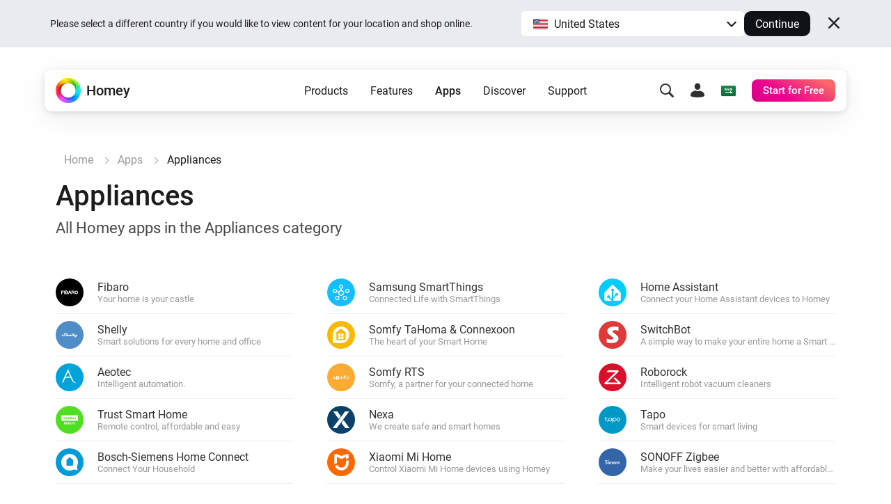

--- FILE ---
content_type: image/svg+xml
request_url: https://apps.homeycdn.net/app/tech.sonoff/21/63dc42ca-b9a4-4825-a731-68508bba0480/assets/icon.svg
body_size: 2805
content:
<svg width="400" height="172.647" xmlns="http://www.w3.org/2000/svg"><path d="M97.792 21.033c-1.091 1.144-1.267 1.487-.986 1.928.19.3 1.872 2.177 2.319 2.588.206.189.375.409.375.488 0 .079.3.55.667 1.046.366.497.666.977.666 1.068 0 .091.104.226.231.299.128.073.385.433.572.8.929 1.822 1.364 2.754 1.364 2.925 0 .104.141.369.314.588.173.22.365.737.427 1.149.061.412.212.807.333.877.122.07.313.578.425 1.128.112.55.273 1.085.358 1.19.085.105.228.855.319 1.667s.255 1.738.365 2.059c.273.795.265 7.331-.01 8.276-.111.38-.272 1.245-.358 1.922-.086.677-.272 1.453-.413 1.725-.142.272-.259.719-.26.994-.001.275-.147.738-.324 1.03a4.084 4.084 0 0 0-.44 1.166c-.065.351-.257.816-.427 1.035-.17.218-.309.504-.309.633 0 .203-.344.955-.863 1.886-.076.137-.27.51-.43.828-.16.318-.403.702-.54.854-.138.151-.475.658-.75 1.127-.275.468-.558.853-.629.855-.071.001-.201.19-.288.419-.087.23-.23.417-.318.417s-.204.131-.258.292c-.055.16-.585.809-1.178 1.442-.594.632-1.079 1.288-1.079 1.456 0 .553 2.202 2.81 2.74 2.81.283 0 2.26-1.896 2.26-2.167 0-.085.15-.235.333-.333.183-.098.333-.263.333-.367 0-.104.115-.307.254-.452.547-.57 1.246-1.572 1.246-1.787 0-.125.105-.227.234-.227s.319-.207.423-.459c.104-.252.374-.758.599-1.125.225-.366.529-.929.676-1.25.148-.321.364-.696.482-.833a2.17 2.17 0 0 0 .336-.667c.068-.229.22-.529.338-.666.118-.138.295-.553.393-.922.099-.37.291-.82.427-1 .137-.181.251-.516.255-.745.003-.229.124-.642.269-.917.145-.275.335-.938.422-1.473.087-.536.262-1.136.389-1.333.126-.198.278-.885.336-1.527.059-.642.234-1.504.389-1.917.415-1.101.417-8.681.003-9.916-.153-.459-.327-1.328-.385-1.933-.059-.604-.214-1.306-.345-1.559-.132-.253-.309-.896-.395-1.428-.086-.533-.274-1.197-.417-1.475-.144-.278-.262-.622-.262-.764 0-.143-.15-.539-.333-.881-.184-.342-.334-.78-.334-.974 0-.193-.15-.487-.333-.653-.183-.166-.333-.43-.333-.586 0-.156-.188-.56-.417-.898-.229-.338-.417-.719-.417-.847s-.066-.274-.147-.324c-.081-.05-.3-.416-.487-.813-.186-.397-.607-1.073-.936-1.503-.328-.43-.596-.856-.596-.947a.165.165 0 0 0-.164-.165c-.089 0-.307-.283-.483-.628-.176-.345-.59-.922-.92-1.283-.33-.36-.6-.715-.6-.789 0-.073-.115-.134-.255-.134a.411.411 0 0 1-.352-.252c-.598-1.557-1.647-1.573-3.101-.048m-6.125 6.384c-.114.137-.306.25-.426.25s-.266.15-.324.333c-.059.183-.202.333-.318.333-.117 0-.298.188-.402.417-.104.229-.304.417-.443.417-.14 0-.254.088-.254.195 0 .107-.13.339-.289.515-.275.304-.275.33 0 .531.159.117.289.27.289.341 0 .071.169.296.375.499.568.559 1.511 1.731 1.792 2.227.137.243.343.502.458.575.115.073.208.263.208.421 0 .159.123.463.273.677.431.616 1.227 2.158 1.233 2.391.003.116.151.511.328.878.177.366.324.907.327 1.202.003.295.137.895.297 1.334.421 1.151.416 6.779-.006 7.86-.157.401-.285.949-.285 1.217 0 .269-.143.803-.318 1.187a6.98 6.98 0 0 0-.433 1.313c-.063.338-.213.651-.333.697-.12.046-.267.309-.328.584-.06.274-.221.592-.358.706-.137.114-.359.437-.494.72-.451.945-.709 1.342-1.308 2.013-1.507 1.688-1.761 2.02-1.761 2.305 0 .302 2.448 2.943 2.729 2.944.435.003 3.084-3.15 3.349-3.983.061-.192.203-.349.316-.349.113 0 .298-.256.411-.568.112-.312.315-.61.45-.661.134-.052.245-.228.245-.391.001-.163.138-.522.305-.797.168-.275.361-.725.429-1 .069-.275.222-.613.34-.75.118-.138.266-.586.328-.996.062-.41.227-.871.366-1.024.139-.153.295-.718.348-1.254.053-.537.217-1.201.365-1.476.346-.644.405-8.201.067-8.608-.11-.133-.29-.801-.399-1.484-.109-.683-.293-1.354-.41-1.491-.116-.138-.265-.55-.33-.917s-.217-.854-.336-1.083c-.34-.652-1.022-2.211-1.148-2.625-.063-.207-.185-.375-.271-.375-.086 0-.275-.295-.419-.654-.144-.36-.368-.695-.498-.745a.392.392 0 0 1-.237-.338.503.503 0 0 0-.209-.38c-.114-.073-.467-.508-.784-.967-.504-.729-2.066-2.416-2.238-2.416-.034 0-.155.112-.269.25m-8.44 8.5c-.053.137-.165.25-.25.25-.188 0-1.31 1.102-1.31 1.287 0 .073-.15.226-.334.341-.402.251-.46 1.167-.083 1.311.137.053.25.175.25.271 0 .096.206.443.458.771 1.398 1.819 1.936 3.943 1.497 5.901-.149.66-.316 1.438-.373 1.729-.056.29-.201.565-.321.611-.12.046-.271.293-.335.548-.064.256-.261.566-.438.69s-.321.315-.321.426c0 .11-.15.294-.334.408-.706.441.565 2.872 1.501 2.872.079 0 .191.15.249.334.23.722 1.833-.116 2.154-1.126.065-.206.264-.452.441-.547.177-.095.322-.289.322-.432 0-.143.15-.45.333-.683.184-.233.334-.591.334-.796 0-.204.15-.562.333-.795.183-.233.333-.628.333-.877s.161-1.137.358-1.974c.309-1.314.33-1.633.161-2.354a38.459 38.459 0 0 1-.408-2.137c-.117-.717-.293-1.354-.391-1.416-.098-.062-.234-.376-.302-.697-.15-.702-.878-1.995-1.192-2.115a.389.389 0 0 1-.226-.338c0-.71-1.891-2.024-2.106-1.463m-58.983 2.625c-.044.114-.06 12.246-.037 26.958l.043 26.75 17.361.083c9.549.046 17.395.121 17.436.167.421.47.453 1.282.453 11.48v10.668l-.37.259c-.33.231-2.273.26-17.566.26-15.526 0-17.205.025-17.296.263-.056.145-.101 2.989-.101 6.32 0 3.331.045 6.175.101 6.32.174.453 48.068.397 48.352-.057.379-.607.33-49.516-.05-49.793-.244-.179-3.524-.22-17.44-.22-16.168 0-17.147-.017-17.26-.292-.169-.411-.15-25.65.019-25.819.076-.077 7.871-.159 17.323-.183 15.659-.04 17.21-.068 17.486-.317.434-.394.471-12.788.038-12.955-.568-.218-48.409-.112-48.492.108m62.5 40.499c-.044.115-.06 11.272-.037 24.792l.043 24.584h48.833v-49.5l-24.38-.043c-19.416-.033-24.396.001-24.459.167m59.666 0c-.142.371.002 49.093.145 49.237.195.194 12.134.247 12.445.055.219-.135.255-2.317.294-17.702l.044-17.548.373-.288c.344-.266 1.193-.288 11.087-.291l10.715-.004.494.365.493.364v17.277c0 16.525.013 17.288.305 17.552.451.408 11.86.42 12.267.013.237-.237.258-2.649.22-24.708l-.042-24.446-24.38-.043c-19.416-.033-24.396.001-24.46.167m59.525.055c-.262.683-.108 48.488.158 48.867l.259.37h47.758l.198-.375c.151-.285.187-6.187.153-24.708l-.044-24.333-24.191-.043c-21.95-.038-24.199-.017-24.291.222m59.142-.054c-.044.114-.06 11.271-.036 24.791l.042 24.584 6.287.043 6.286.044.243-.377c.2-.312.251-1.648.296-7.699.05-6.787.076-7.349.358-7.708l.305-.387h17.165c11.514 0 17.272-.056 17.488-.172.31-.166.322-.418.322-6.798v-6.624l-.521-.308c-.502-.297-1.165-.304-17.548-.185-14.264.104-17.056.087-17.211-.103-.315-.385-.395-5.118-.098-5.766l.248-.539 17.488-.044c15.329-.039 17.508-.075 17.65-.294.292-.45.127-12.314-.174-12.504-.412-.259-48.491-.215-48.59.046m59.402.067c-.191.23-.237 4.122-.28 23.542-.051 23.683-.027 25.164.41 25.601.296.296 11.702.375 12.463.085l.428-.162v-7.576c0-6.664.031-7.607.262-7.837a8.16 8.16 0 0 0 .292-.302c.016-.022 7.867-.078 17.446-.125l17.417-.085.04-6.75c.024-4.087-.023-6.849-.119-7-.141-.22-2.266-.25-17.473-.25-14.429 0-17.359-.038-17.589-.229-.236-.196-.276-.62-.276-2.954v-2.725l.492-.254c.431-.223 2.597-.255 17.661-.255 16.804 0 17.172-.007 17.341-.322.226-.422.235-11.659.01-12.25l-.162-.428h-24.067c-22.183 0-24.085.022-24.296.276M122.004 92.667c.362.574.2 21.468-.169 21.665-.367.197-21.221.171-21.419-.027-.15-.15-.103-21.519.048-21.667.379-.374 21.303-.346 21.54.029m118.329.149l.417.116v21.485l-10.481.043c-7.604.031-10.544-.009-10.709-.146-.187-.155-.227-2.026-.227-10.647 0-11.036-.024-10.69.75-10.88.523-.128 19.784-.101 20.25.029" fill="#1e100f" fill-rule="evenodd"/></svg>

--- FILE ---
content_type: image/svg+xml
request_url: https://apps.homeycdn.net/app/com.tapo/38/c87c2f21-5ba9-4d93-ba77-dee99de0de15/assets/icon.svg
body_size: 1823
content:
<?xml version="1.0" encoding="UTF-8" standalone="no"?>
<svg
        version="1.0"
        viewBox="0 0 514 217"
        preserveAspectRatio="xMidYMid meet"
        id="svg10"
        width="514"
        height="217"
        xmlns="http://www.w3.org/2000/svg"
        xmlns:svg="http://www.w3.org/2000/svg">
    <g
            transform="matrix(0.1,0,0,-0.1,0,217)"
            fill="#000000"
            stroke="none"
            id="g8">
        <path
                d="m 306.15414,1802.8502 -2.65087,-104.2679 -82.17722,-2.6509 -82.17723,-2.6508 2.65088,-89.2463 2.65088,-90.1298 h 79.52634 l 79.52635,-0.8836 5.30175,-247.4153 c 4.41813,-242.9972 5.30176,-248.2989 29.15966,-313.6873 14.13802,-36.22867 32.69416,-80.40997 43.29768,-97.19886 76.87546,-129.89303 200.58307,-227.09189 344.61417,-271.27319 66.2719,-21.20703 232.39357,-20.3234 301.31647,0.88362 113.1041,33.57779 213.8375,98.96612 283.6439,183.79422 19.4398,22.97427 39.7632,42.41405 44.1813,42.41405 5.3018,0 22.9743,-17.67252 40.6468,-39.76317 67.1556,-82.17723 162.5872,-147.56555 268.6223,-182.91059 119.5611,-26.82209 241.8796,-33.91661 347.2651,3.5345 81.2935,29.15966 150.2164,69.80646 209.4193,124.59127 25.6252,22.97428 49.4831,41.53042 52.134,41.53042 2.6508,0 5.3017,-37.99591 5.3017,-83.94447 v -83.94447 h 88.3626 88.3626 v 530.17567 530.1756 h -88.3626 -88.3626 v -75.1082 c 0,-41.5304 -2.6509,-75.1082 -5.3017,-75.1082 -2.6509,0 -31.8106,23.8579 -63.6211,53.0175 -100.7334,92.7808 -229.7428,141.3802 -371.1229,141.3802 -140.4966,0 -258.0189,-39.7632 -361.4031,-122.824 -92.7807,-74.2246 -174.0743,-203.234 -198.8159,-314.5709 -4.4181,-19.4398 -10.6035,-77.7591 -15.0216,-129.893 -6.1854,-75.9919 -12.3708,-104.2679 -34.4614,-151.1001 -66.272,-143.14741 -197.9322,-227.09189 -353.4504,-227.09189 -106.03507,0 -185.56147,32.69417 -265.08777,109.56963 -47.7158,45.06493 -83.9445,102.50062 -102.5007,160.81996 -12.3707,37.1123 -14.138,80.41 -12.3707,269.5059 l 2.6509,224.4411 c 154.04658,0.7434 308.0888,3.0284 462.13637,3.5345 8.8362,0.8836 10.6035,21.207 8.8362,87.4789 l -2.50901,92.4408 c -149.55853,-0.695 -311.29531,-0.3073 -468.46356,2.1072 l -4.4182,101.617 -4.4181,101.617 -90.12985,2.6509 -90.12986,2.6509 z M 1941.7459,1500.6501 c 29.1597,-8.8363 70.6901,-26.5088 91.0135,-38.8795 85.7117,-50.3667 167.0053,-168.7726 181.1433,-264.2042 26.5088,-175.8416 -53.9012,-335.77795 -207.6521,-410.88617 -117.4841,-49.46897 -243.8303,-51.55224 -341.9633,-2.65087 -77.7591,38.87954 -144.031,106.03512 -182.0269,183.79421 -28.2761,56.55213 -30.0433,63.62113 -30.0433,160.81993 0,98.0825 0.8836,104.2679 30.0433,163.4709 85.7117,174.0743 281.8767,264.2041 459.4855,208.5357 z"
                id="path2"
                style="stroke-width:1"/>
        <path
                d="m 3069.2527,1676.4917 c -79.5263,-20.3234 -156.4018,-60.0866 -213.8375,-110.4533 -24.7415,-22.0906 -49.483,-39.7631 -54.7848,-39.7631 -6.1854,0 -9.7199,22.9742 -9.7199,61.8538 v 61.8538 h -88.3626 -88.3626 V 837.04692 24.110969 h 88.3626 88.3626 V 375.79413 c 0,193.5141 2.6509,355.21766 5.3018,357.86854 3.5345,2.65088 23.8579,-10.60351 45.9485,-30.04328 49.4831,-43.29768 113.1042,-79.52635 192.6305,-111.33688 125.96,-36.26253 256.0735,-36.45507 365.8212,2.65088 95.4316,33.57778 159.9363,75.99183 233.2772,154.63455 120.1732,127.24215 173.1907,300.43286 144.0311,471.85636 -33.5778,190.8632 -168.7726,362.2866 -341.9633,432.0931 -107.8024,43.2977 -254.4843,53.0176 -366.7048,22.9743 z m 278.3422,-182.027 c 55.6684,-22.0906 134.3112,-76.8755 167.889,-115.755 15.0216,-18.5561 39.7631,-59.2029 55.6684,-91.0135 44.9048,-109.1512 38.8814,-230.459 -3.5345,-318.10538 -119.2895,-248.29891 -433.8604,-302.2001 -625.6072,-106.91875 -151.9837,152.86733 -149.3328,394.09723 6.1853,541.66283 87.479,83.9444 169.6562,114.8713 288.9458,109.5696 39.7631,-1.7673 88.3626,-10.6035 110.4532,-19.4398 z"
                id="path4"
                style="stroke-width:1"/>
        <path
                d="m 4288.6566,1684.4443 c -313.6872,-71.5737 -506.3177,-390.5627 -424.1405,-701.59909 47.7158,-179.37608 185.5615,-324.29075 376.4247,-394.09721 120.6561,-29.16223 239.6466,-35.17929 350.7996,2.65088 91.8971,32.69416 155.5181,73.34096 222.6737,140.49654 83.0609,83.94447 113.9878,141.38016 159.9363,296.01478 25.2851,144.184 -12.4895,297.7305 -86.5953,411.7697 -77.7591,118.4059 -206.7685,209.4194 -340.196,241.2299 -60.9702,14.138 -203.234,15.9053 -258.9025,3.5345 z m 273.0405,-197.9322 c 166.1217,-67.1556 270.3895,-261.5533 230.6264,-432.0931 -19.4398,-83.06093 -48.5995,-136.96211 -105.1515,-195.28143 -166.1217,-169.6562 -449.7657,-147.56555 -588.495,46.83218 -77.7591,108.68605 -92.7807,261.55335 -37.1123,384.37735 46.8322,101.617 142.2638,181.1433 257.1352,214.7211 63.6211,18.5562 170.5398,10.6035 242.9972,-18.5561 z"
                id="path6"
                style="stroke-width:1"/>
    </g>
</svg>


--- FILE ---
content_type: image/svg+xml
request_url: https://apps.homeycdn.net/app/io.home-assistant/21/b1991a02-ef82-48b5-a01d-1c51ac92288f/assets/icon.svg
body_size: 120
content:
<svg height="584" viewBox="0 0 600 584" width="600" xmlns="http://www.w3.org/2000/svg"><path d="m573.475 257.69276-246.95-246.7695528c-14.575-14.56427628-38.45-14.56427628-53.025 0l-246.975 246.7695528c-14.575 14.564277-26.525 43.36557-26.525 63.975395v224.834454c0 20.609825 16.875 37.472409 37.5 37.472409h230.675l-101.575-101.500265c-5.225 1.798676-10.8 2.822922-16.6 2.822922-28.25 0-51.25-22.983078-51.25-51.212293 0-28.229214 23-51.212292 51.25-51.212292s51.25 22.983078 51.25 51.212292c0 5.820715-1.025 11.391613-2.825 16.612768l79.075 79.01682v-289.48685c-17-8.342608-28.75-25.779769-28.75-45.939925 0-28.229214 23-51.212292 51.25-51.212292s51.25 22.983078 51.25 51.212292c0 20.160156-11.75 37.597317-28.75 45.939925v203.025512l78.65-78.592133c-1.55-4.896395-2.4-10.092569-2.4-15.488595 0-28.229215 23-51.212293 51.25-51.212293s51.25 22.983078 51.25 51.212293c0 28.229214-23 51.212292-51.25 51.212292-6.25 0-12.2-1.174136-17.725-3.222627l-109.775 109.694232v77.143199h240c20.625 0 37.5-16.862584 37.5-37.472409v-224.834454c0-20.609825-11.925-49.388635-26.525-63.977893z" fill="#1d2126"/></svg>

--- FILE ---
content_type: image/svg+xml
request_url: https://apps.homeycdn.net/app/se.nexa/29/e5764fc0-b080-4540-b23b-9a499b7ea0be/assets/icon.svg
body_size: -118
content:
<?xml version="1.0" encoding="UTF-8"?><svg id="Lager_1" xmlns="http://www.w3.org/2000/svg" viewBox="0 0 168.57 166.91"><defs><style>.cls-1{fill:#fff;fill-rule:evenodd;}</style></defs><polygon class="cls-1" points="87.36 114.87 125.32 166.91 168.57 166.91 109.02 85.73 87.36 114.87"/><polygon class="cls-1" points="81.83 47.43 47.45 0 5.62 0 60.33 76.33 81.83 47.43"/><polygon class="cls-1" points="41.16 166.91 165.24 0 124.21 0 0 166.91 41.16 166.91"/></svg>

--- FILE ---
content_type: image/svg+xml
request_url: https://apps.homeycdn.net/app/cloud.shelly/350/e44ed0d7-348c-4e66-b42e-be8e1584875d/assets/icon.svg
body_size: 1705
content:
<?xml version="1.0" encoding="utf-8"?>
<!-- Generator: Adobe Illustrator 21.0.0, SVG Export Plug-In . SVG Version: 6.00 Build 0)  -->
<svg version="1.1" id="Layer_1" xmlns="http://www.w3.org/2000/svg" xmlns:xlink="http://www.w3.org/1999/xlink" x="0px" y="0px"
	 viewBox="0 0 1417.3 430" style="enable-background:new 0 0 1417.3 430;" xml:space="preserve">
<g>
	<path d="M13.9,224.4c0.6-0.4,1.6-0.8,1.7-1.3c6-30.7,28.6-43,55.7-49.7c13.7-3.4,27.9-5.2,42.2-5.1c33.3,0,66.6,0,99.8,0.1
		c3,0,7.4-1.9,9,1.9c1.4,3.2-1.5,6.4-3.4,9.1c-8.3,12.1-20.3,18.4-34.6,20.4c-10.4,1.5-20.8,1.7-31.3,1.5c-13-0.2-25.2,2.7-36.6,8.8
		c-23.3,12.6-25.2,39.1-4,54.8c13.3,9.8,28.6,14.4,44.6,16.8c20.2,3,40.2,2.1,59.5-5.4c32.3-12.4,46.3-38.6,38.9-72.4
		c-3.9-17.6-10.4-34.2-16.8-50.9c-7.2-18.8-14.1-37.8-14-58.4c0.2-25.2,11.7-43.4,33.8-55.2c20.6-11.1,43.1-14.7,65.8-16
		c25-1.5,50-2.7,75,1.3c13.8,2.2,27,6.3,38.4,14.6c24,17.5,18.8,51-6.8,66.3c-2.3,1.4-5,1.4-7.6,1.4c-19.4,0-38.9,0.1-58.3-0.1
		c-8.8-0.1-9-0.6-4.9-8.9c5.5-11,11.1-22,16.6-33.1c1.4-2.8,2.6-6.3-2.4-6.2c-16.4,0.3-32.9-1.9-49.2,1.3
		c-14,2.8-19.6,10.1-19.4,24.4c0.2,11.8,4.7,22.5,8.5,33.5c8.2,24,18.9,47.1,24.2,72.1c9,42.9-5.9,76.5-44,98.3
		c-24.7,14.1-51.6,21.7-79.6,25c-46.9,5.6-93.2,2.9-138.1-12.8c-20.2-7.1-39.2-16.5-52-35.2c-4.9-7.2-5.4-16-10.5-22.9
		C13.9,236.3,13.9,230.4,13.9,224.4z"/>
	<path d="M817.4,271.8c13.1,0,26.2-0.4,39.3,0.1c7.1,0.3,10.3-1.9,12.7-8.9c22.1-63.4,44.8-126.6,66.9-190
		c2.7-7.9,6.2-11.2,14.9-10.8c17.5,0.7,35.2,0.2,52.7,0.2c9.3,0,9.4,0.2,6.2,9.2c-18.2,51-36.4,101.9-54.6,152.9
		c-4.4,12.3-8.8,24.6-13.1,36.9c-3.2,9.3-3,9.6,6.3,9.7c15,0.1,29.9-0.3,44.9,0.2c6.5,0.2,9.1-2.4,11.1-8.2
		c22-62.7,44.1-125.3,66.5-187.9c5.1-14.4,1.5-12.8,17.6-12.9c16.1-0.1,32.2,0,48.3,0c11.6,0,11.8,0.1,8,10.7
		c-17.8,49.9-35.6,99.8-53.4,149.7c-4.9,13.7-9.6,27.5-14.7,41.1c-2.1,5.5-1,7.4,5,7.3c13.8-0.2,27.7-0.3,41.5,0
		c5.5,0.1,7.3-2.2,9-7.3c10.1-29.3,20.9-58.3,31.2-87.5c2.1-6.1,4.7-9,11.8-8.8c19.1,0.6,38.1,0.1,57.2,0.2c9.1,0,9.1,0.2,5.9,9.2
		c-10.2,28.5-20.5,56.9-30.6,85.4c-3,8.4-2.9,8.6,6,8.6c10.1,0,22,2.9,29.7-1.4c7.9-4.4,8.2-17.5,11.6-26.9
		c8.2-22.4,16.3-44.9,23.9-67.5c1.9-5.6,4.6-7.6,10.4-7.5c19.4,0.3,38.9,0.4,58.3,0c7.1-0.1,8.1,1.8,5.7,8.2
		c-10.1,27.7-19.8,55.5-29.6,83.3c-4.2,11.9-4.2,11.9,8.9,11.9c20.9,0,41.9-0.1,62.8,0c8.4,0,8.5,0.3,4.6,8
		c-8.8,17.7-24,24.9-42.9,25.2c-12.7,0.2-25.5,0.5-38.1-0.1c-7.5-0.4-11.4,1.8-14,9.2c-6.1,17.3-14.1,33.8-24.1,49.2
		c-16.1,24.6-37.6,41.2-67.8,44.7c-10.2,1.2-20.2,0.6-29.9-2.5c-23.8-7.7-36-30.3-30.9-57.5c2.5-13.4,7.2-25.9,16.5-36.3
		c1.2-1.3,3.2-2.7,2.6-4.7c-0.9-2.8-3.7-1.8-5.7-1.9c-7.5-0.3-15-1.1-21.5-5.2c-3.7-2.3-7-1.8-10.5-0.2c-10.1,4.5-20.9,5.4-31.8,5.4
		c-22.4,0-44.9,0.1-67.3,0c-9.7,0-19.6-0.1-28-6.1c-3.2-2.3-5.6-0.6-8.2,0.6c-10.1,4.6-20.6,6-31.6,6
		c-141.4-0.1-282.8-0.1-424.2-0.1c-5.2,0-10.4,0.3-15.6-1.2c-10.8-3-14.6-8.3-13.3-19.6c1.5-12.8,7.1-24.3,10.7-36.4
		c0.9-2.9,2-5.6,2.9-8.5c0.3-1,0.3-2.5-0.3-3.1c-1.3-1.5-2.7-0.1-3.7,0.7c-4.1,3.2-8.1,6.6-12.2,9.9c-18.4,15.2-37,30.4-55.3,45.8
		c-10.2,8.5-21.6,13-35,12.5c-9.7-0.3-19.5-0.4-29.2,0c-6.6,0.3-7.5-1.7-5.3-7.6c9.4-26,18.4-52.1,27.7-78.1
		c17.5-49.2,35.2-98.4,52.3-147.7c2.4-6.8,5.2-9.5,12.5-9.3c17.9,0.5,35.9,0.1,53.9,0.2c9.5,0,9.7,0.2,6.5,9.2
		c-15.3,43.7-30.7,87.3-46.1,130.9c-2.2,6.3-4.5,12.7-6.8,19c-0.8,2.1-2.1,4.3-0.2,6.1c0.3,0.3,3.1-1.6,4.5-2.8
		c15.6-12.7,31.2-25.6,46.9-38.3c16.7-13.6,36-19.3,57.3-18.3c19.1,1,25.8,10,19.8,27.9c-7.5,22.3-15.5,44.4-23.2,66.6
		c-3.1,8.8-2.9,8.9,6.5,8.9c16.5,0.1,32.9-0.1,49.4,0.1c5.4,0.1,7.1-1,5.5-7c-8.9-33.5,1.8-60.3,30.8-79
		c16.4-10.6,34.5-16.6,53.8-17.2c23.1-0.6,46.3-2.5,69.4,1.8c8.9,1.6,17.3,4.3,25.3,8.7c25.8,14.3,26.9,47.5,1.6,62.8
		c-16,9.7-34,15.4-51.2,22.6c-3.1,1.3-6.3,2.4-9.3,3.8c-1.2,0.6-7.6,3.2-7.6,3.2s6.8,0.1,8.1,0.1
		C788.2,271.8,802.8,271.8,817.4,271.8z M764.5,201.2c-3,0-6,0.3-9-0.1c-8.2-1-12.9,1.4-15,10.3c-2.7,11.5-7.4,22.6-11.2,33.9
		c-5.6,17-0.4,25,17.3,26.2c2.2,0.2,4,0.3,6.7,0.2c5.6-0.1,8.7-1.2,10.6-7c6.2-18.4,13.1-36.4,19.7-54.7c3.1-8.7,2.9-8.8-6.8-8.9
		C772.7,201.2,768.6,201.2,764.5,201.2z M1227.2,310.4c-1.5,0.6-3.4,1.1-5,2.1c-15.7,10.1-24.7,24.3-25.3,43.2
		c-0.2,5.9,2.2,10.8,6,15.2c3.2,3.7,5.5,4.7,7.5-1.1c4.3-12.3,8.9-24.4,13.4-36.6c2.2-5.9,4.5-11.8,6.5-17.8
		C1230.9,313.2,1232.2,309.8,1227.2,310.4z"/>
</g>
</svg>


--- FILE ---
content_type: image/svg+xml
request_url: https://apps.homeycdn.net/app/com.aeotec/95/85ccc2ca-1841-4322-af2f-1ce3040826b6/assets/icon.svg
body_size: 515
content:
<?xml version="1.0" encoding="UTF-8" standalone="no"?>
<svg
   xmlns:dc="http://purl.org/dc/elements/1.1/"
   xmlns:cc="http://creativecommons.org/ns#"
   xmlns:rdf="http://www.w3.org/1999/02/22-rdf-syntax-ns#"
   xmlns:svg="http://www.w3.org/2000/svg"
   xmlns="http://www.w3.org/2000/svg"
   xmlns:sodipodi="http://sodipodi.sourceforge.net/DTD/sodipodi-0.dtd"
   xmlns:inkscape="http://www.inkscape.org/namespaces/inkscape"
   version="1.1"
   id="Layer_1"
   x="0px"
   y="0px"
   viewBox="0 0 178.75 185.06"
   style="enable-background:new 0 0 178.75 185.06;"
   xml:space="preserve"
   sodipodi:docname="icon.svg"
   inkscape:version="1.0.1 (3bc2e813f5, 2020-09-07)"><metadata
   id="metadata31"><rdf:RDF><cc:Work
       rdf:about=""><dc:format>image/svg+xml</dc:format><dc:type
         rdf:resource="http://purl.org/dc/dcmitype/StillImage" /></cc:Work></rdf:RDF></metadata><defs
   id="defs29" /><sodipodi:namedview
   pagecolor="#ffffff"
   bordercolor="#666666"
   borderopacity="1"
   objecttolerance="10"
   gridtolerance="10"
   guidetolerance="10"
   inkscape:pageopacity="0"
   inkscape:pageshadow="2"
   inkscape:window-width="1379"
   inkscape:window-height="1298"
   id="namedview27"
   showgrid="false"
   inkscape:zoom="5.4468822"
   inkscape:cx="89.375"
   inkscape:cy="92.529999"
   inkscape:window-x="0"
   inkscape:window-y="265"
   inkscape:window-maximized="0"
   inkscape:current-layer="Layer_1" />
<style
   type="text/css"
   id="style2">
	.st0{fill:#010101;}
</style>










<path
   class="st0"
   d="M43.77,84.93l23.68-53.16C79.32,58.4,91.1,84.99,103.23,111.5c15.36,34.73,33.49,47.66,75.52,47.66  c-35.3-3.22-50.03-21.96-63.25-51.45l-10.13-22.6L73.35,13.25L67.45,0l-5.9,13.25C41.2,58.93,20.8,104.22,0,149.69h14.21l23.7-51.8  h53.4c-1.98-4.32-3.93-8.63-5.87-12.97H43.77z"
   id="path24" />
</svg>


--- FILE ---
content_type: image/svg+xml
request_url: https://apps.homeycdn.net/app/com.fibaro/97/a574c9b9-d888-49a4-9e6e-de9352534ca5/assets/icon.svg
body_size: 494
content:
<svg height="969" viewBox="0 0 969 969" width="969" xmlns="http://www.w3.org/2000/svg"><path d="m0 3.5115894v194.8932116h40.6327869v-78.341887h91.8000001v-35.4503312h-91.8000001v-44.7309603h110.1934431v-36.3700331zm169.470492 0h40.632787v194.8932116h-40.632787zm202.244262 93.6423841c15.806883 9.3041415 25.388096 26.3911915 25.081967 44.7309605 0 32.524006-20.985246 56.519867-66.885246 56.519867h-100.829508v-194.8932116h98.404918c42.890164 0 64.12623 23.7450331 64.12623 51.5869205 0 17.4743378-7.608197 35.5339404-19.898361 41.8046358m-49.160656-16.7218543c18.309836 0 27.339345-7.3576159 27.339345-21.8220199s-9.280328-21.571192-27.590164-21.571192h-52.504918v43.9784768zm1.421312 83.0240066c20.4 0 31.352459-7.692053 31.352459-24.07947s-10.367213-25.082782-30.85082-25.082782h-54.678688v48.911424zm374.306557-159.6937086c43.391803 0 68.473771 22.4072848 68.473771 60.6167219 1.37707 21.5487929-9.921521 41.9261037-28.927869 52.1721857l29.262295 82.104304h-40.967213l-26.168853-72.990894h-59.695082v73.408941h-40.632786v-195.3112586zm-58.022951 86.7864238h52.337705c23.995082 0 32.690164-9.2806291 32.690164-25.584437 0-18.3104305-9.781967-25.0827815-36.786885-25.0827815h-48.240984zm328.740984 10.7019868c0 57.272351-33.442623 101-94.977049 101s-94.977049-43.727649-94.977049-101 33.02459-101 94.977049-101 94.977049 43.6440397 94.977049 101m-41.803279 0c0-36.035596-16.721311-64.7135762-53.257377-64.7135762-36.536065 0-53.17377 28.6779802-53.17377 64.7135762s16.721311 64.629967 53.17377 64.629967 53.257377-28.594371 53.257377-64.629967m-395.793442 44.73096h-77.754099l-15.801639 52.673841h-40.131148l62.119673-194.8932116h66.885245l62.203279 194.8932116h-41.719672zm-67.303279-35.450331h56.35082l-20.4-67.7235098h-15.132787z" transform="translate(0 384)"/></svg>

--- FILE ---
content_type: image/svg+xml
request_url: https://apps.homeycdn.net/app/com.roborock.roborock/26/05631238-7dd9-4cb7-a91c-823f9b771242/assets/icon.svg
body_size: 183
content:
<?xml version="1.0" standalone="no"?>
<!DOCTYPE svg PUBLIC "-//W3C//DTD SVG 20010904//EN"
 "http://www.w3.org/TR/2001/REC-SVG-20010904/DTD/svg10.dtd">
<svg version="1.0" xmlns="http://www.w3.org/2000/svg"
 width="352.000000pt" height="296.000000pt" viewBox="0 0 352.000000 296.000000"
 preserveAspectRatio="xMidYMid meet">

<g transform="translate(0.000000,296.000000) scale(0.100000,-0.100000)"
fill="#000000" stroke="none">
<path d="M657 2787 c-92 -89 -168 -168 -167 -174 0 -10 203 -13 962 -15 l962
-3 -1185 -1148 c-651 -632 -1193 -1165 -1203 -1185 -36 -66 -21 -157 36 -209
60 -56 -41 -53 1698 -53 1422 0 1605 2 1638 15 90 38 133 122 110 215 -9 37
-26 60 -102 134 -50 49 -326 321 -613 604 l-523 514 -127 -122 c-71 -68 -128
-128 -128 -134 0 -7 193 -201 428 -431 l428 -420 -555 -3 c-306 -1 -805 -1
-1110 0 l-554 3 960 930 c1439 1394 1404 1359 1424 1410 14 37 15 52 5 91 -16
62 -36 90 -86 119 l-42 25 -1044 0 -1044 0 -168 -163z"/>
</g>
</svg>


--- FILE ---
content_type: image/svg+xml
request_url: https://homey.app/img/icons/email.svg
body_size: 1431
content:
<?xml version="1.0" encoding="UTF-8"?>
<svg width="19px" height="19px" viewBox="0 0 19 19" version="1.1" xmlns="http://www.w3.org/2000/svg" xmlns:xlink="http://www.w3.org/1999/xlink">
    <!-- Generator: Sketch 55.2 (78181) - https://sketchapp.com -->
    <title>Shape</title>
    <desc>Created with Sketch.</desc>
    <g id="Symbols" stroke="none" stroke-width="1" fill="none" fill-rule="evenodd">
        <g id="Icons-/-Subscribe" fill="#FFFFFF">
            <path d="M18.7572752,7.60792079 L15.8479002,9.79052002 C15.6948149,9.9044598 15.4905789,9.92251363 15.319863,9.83719688 C15.149147,9.75188013 15.0410555,9.57773801 15.0404002,9.38696508 L15.0404002,8.30717864 C15.0405682,7.99223287 14.9155463,7.69012207 14.6928423,7.46731789 C14.4701382,7.24451372 14.1679982,7.11927041 13.8529002,7.11914453 L5.145596,7.11914453 C4.83049071,7.11929139 4.52835085,7.2445523 4.30564912,7.46736904 C4.08294738,7.69018577 3.95792799,7.99230472 3.958096,8.30725777 L3.958096,9.38704421 C3.95758266,9.57760616 3.84972464,9.75163024 3.67924809,9.83695281 C3.50877154,9.92227538 3.30474891,9.90434584 3.1517835,9.79059915 L0.241498086,7.60716907 C0.0894964869,7.49302982 0.000131920988,7.31405689 0.000131920988,7.12403075 C0.000131920988,6.93400461 0.0896778901,6.75507562 0.241735586,6.64101105 L8.78662934,0.237385316 C9.20861696,-0.0791284386 9.78900838,-0.0791284386 10.210996,0.237385316 L18.7570377,6.64176277 C18.9090954,6.75582734 18.9986413,6.93475633 18.9986413,7.12478247 C18.9986413,7.31480861 18.9092768,7.49378154 18.7572752,7.60792079 Z M0.468706419,8.76355181 L8.31293559,14.6467499 C9.01619713,15.1744115 9.98360529,15.1744115 10.6868668,14.6467499 L18.5300273,8.7643431 C18.6188261,8.69777606 18.7376409,8.68709598 18.8368976,8.736759 C18.9361543,8.78642203 18.9986941,8.88789524 18.9986941,8.99884017 L18.9986941,17.8119263 C18.9986941,18.1268725 18.8738274,18.4289813 18.6511268,18.6517895 C18.4284262,18.8745977 18.1262923,18.9998531 17.8111939,19 L1.18750017,19 C0.872398518,18.9998636 0.570258554,18.8746115 0.347555684,18.6518011 C0.124852814,18.4289906 -1.77635684e-15,18.1268757 -1.77635684e-15,17.8119263 L-1.77635684e-15,8.99800932 C-1.77635684e-15,8.88705726 0.0625549754,8.78558092 0.161823071,8.73592477 C0.261091167,8.68626861 0.37991312,8.69696551 0.468706419,8.76355181 Z" id="Shape"></path>
        </g>
    </g>
</svg>

--- FILE ---
content_type: image/svg+xml
request_url: https://apps.homeycdn.net/app/com.home-connect/98/e1e53c30-05ed-4259-acb5-d9764f13d9da/assets/icon.svg
body_size: 217
content:
<?xml version="1.0" encoding="utf-8"?>
<!-- Generator: Adobe Illustrator 24.0.3, SVG Export Plug-In . SVG Version: 6.00 Build 0)  -->
<svg version="1.1" id="Layer_1" xmlns="http://www.w3.org/2000/svg" x="0px"
     y="0px"
     viewBox="0 0 70 70" style="enable-background:new 0 0 70 70;" xml:space="preserve">
<style type="text/css">
	.st0{fill:url(#SVGID_1_);}
</style>
    <linearGradient id="SVGID_1_" gradientUnits="userSpaceOnUse" x1="67.95" y1="-392.5497" x2="10.2625" y2="-334.8622"
                    gradientTransform="matrix(1 0 0 -1 0 -324.5996)">
	<stop offset="0" style="stop-color:#6DC2ED"/>
        <stop offset="1" style="stop-color:#4A62AD"/>
</linearGradient>
    <path class="st0" d="M65.1,52.9C68.2,47.7,70,41.5,70,35C70,15.7,54.3,0,35,0S0,15.7,0,35s15.7,35,35,35c6.5,0,12.7-1.8,17.9-4.9
	l13.4,3.3c1.3,0.3,2.4-0.8,2.1-2.1L65.1,52.9z M49.2,47.6c0,1-0.8,1.7-1.7,1.7h-24c-1,0-1.7-0.8-1.7-1.7V26.5c0-0.5,0.2-1,0.6-1.3
	l12-10.4c0.6-0.6,1.6-0.6,2.3,0l12,10.4c0.4,0.3,0.6,0.8,0.6,1.3L49.2,47.6L49.2,47.6z"/>
</svg>


--- FILE ---
content_type: image/svg+xml
request_url: https://apps.homeycdn.net/app/nl.klikaanklikuit/52/c195029a-7ca2-4fb6-8091-41713032aa3c/assets/icon.svg
body_size: 4048
content:
<svg height="960" viewBox="0 0 960 960" width="960" xmlns="http://www.w3.org/2000/svg"><g fill="#020303" fill-rule="evenodd"><path d="m778.680066 727.493317c.626339 5.337562.782924 8.557563.234877 9.107692-3.127347 3.139229-34.022405 4.708843-40.825146 2.038971-7.90101-3.060639-12.670323-9.026919-14.157879-17.663072-.626339-3.691541-.780749-20.806666-.626339-56.682939l.234877-51.423967 11.341527-2.512692c6.256869-1.336028 12.748615-2.43192 14.471048-2.35333l3.127347.154996.391462 19.627819.389288 19.625635 11.263234.237953c6.881033.07859 11.732989.550129 12.357153 1.098075.782924.628719 1.017802 3.139228.859042 10.362946l-.232703 9.498459-12.359328.237952-12.354978.233587.232702 22.29769c.315345 28.261788-.469754 26.613584 12.437621 26.849354 13.061785.314359 12.043983-.39295 13.216195 9.264871"/><path d="m695.231613 694.031319c.07735 30.902566-.077349 43.089555-.693999 43.795762-1.160245 1.495497-26.969271 1.574207-28.359417.159607-.696148-.71058-.928197-11.480782-.928197-43.483107 0-23.431639.232049-42.853423.541448-43.168265.309399-.236131 6.95503-.393551 14.836107-.314841l14.372009.238317z"/><path d="m695.25 623v16l-14.825725-.157953-14.902884-.240267-.240298-14.80089c-.079365-8.080089 0-15.201335.160933-15.761958.315254-.798665 3.882246-1.038932 15.143183-1.038932h14.664791z"/><path d="m633.25 658.855757v50.611282l-2.922298 6.120221c-6.94677 14.437612-21.000586 23.147745-41.296396 25.582742-31.267052 3.763772-55.585138-5.415468-64.982159-24.640162-4.738031-9.574164-4.975152-12.633184-4.738031-60.421092l.237121-43.15574 12.633285-2.511364c6.948966-1.335321 14.211897-2.432815 16.187906-2.354267l3.552426.157097.395202 49.042499.393006 49.042498 1.817928 3.296846c3.710506 6.903523 9.869068 9.179241 24.320282 8.7865 8.999624-.314194 10.657276-.549838 14.053816-2.275719 7.737174-3.844502 7.186087.312011 7.421013-54.377237.07904-26.366043.474242-48.257015.790403-48.494842.948485-.940398 27.003263-5.491835 29.68844-5.25619l2.448056.235645z"/><path d="m488.249333 714.531805c8.55016 13.067465 14.227207 22.647337 13.993726 23.279243-.311308 1.030425-3.26441 1.188952-17.102482 1.188952h-16.639845l-9.951046-17.816668-9.951046-17.893731-3.188745.237791-3.108756.235589-.391297 17.420351-.386973 17.422552-13.528926.235589c-9.250604.158527-13.838073-.079263-14.538516-.711169-1.554378-1.268216-1.632205-124.395222-.077827-125.661236.466962-.398519 5.677047-1.902323 11.42976-3.170539 5.752712-1.345277 11.894559-2.373501 13.604591-2.294237l3.110918.156325.386973 38.009039.391297 38.006838 3.186583.23779 3.186583.237791 10.342343-17.182561c5.674885-9.421345 10.960636-17.737405 11.583251-18.527838 1.165244-1.268215 2.254822-1.268215 15.548105-.475581 9.953208.631906 14.46285 1.186751 14.618504 1.820859.231319.552642-5.830539 10.213979-13.295445 21.535446-7.542733 11.32587-13.682419 20.747216-13.682419 20.985006 0 .317054 6.530983 10.45177 14.460689 22.724399"/><path d="m384.231135 694.186647c.079397 31.307257-.079397 43.02916-.714572 43.893155-.712366.866183-3.806638 1.023671-14.908965.866183l-13.960614-.236232-.23819-43.893155-.158794-43.816598 14.831774.157488 14.91117.238419z"/><path d="m384.25 623v16h-14.530404c-12.477219 0-14.611653-.157953-15.004723-1.279199-.632425-1.679644-.632425-29.521691.079053-30.160178.234964-.320356 7.029141-.560623 15.002527-.560623h14.453547z"/><path d="m333.083258 719.791688c1.193457 2.27683 3.582587 14.916182 3.104318 16.171385-1.35288 3.612803-24.604265 5.4967-32.885399 2.669763-5.495661-1.883896-10.114496-5.968219-12.820257-11.384149l-2.23192-4.475073v-54.953895-54.951713l11.150745-2.436186c6.131139-1.412377 12.740546-2.43182 14.728903-2.43182l3.584801.15499.398557 52.600662c.318846 40.58782.635478 52.98923 1.432592 54.325203 1.432592 2.591176 3.502875 3.377043 8.440556 3.377043 3.425378 0 4.539124.312163 5.097104 1.33379"/><path d="m273.25 736.80116v2.19884h-18.259698-18.340676l-18.890022-26.700512-18.890022-26.698328h-4.092728-4.171519l-.157581 26.462504-.236372 26.543296h-15.348826-15.346638l-.236372-62.82088c-.07879-34.55476 0-63.294712.236372-63.844968.236371-.783896 3.856357-.941112 15.504219-.783896l15.191245.23364.236372 25.285568.157581 25.36636h4.250309 4.25031l17.708164-25.36636 17.633751-25.285568 17.786955-.23364 17.867933-.157216v2.668304c0 2.19884-3.149431 6.910952-20.936386 30.78376-11.571259 15.549096-21.096155 28.58492-21.330338 29.135176-.15977.469464 9.91666 14.448584 22.510007 31.0174 16.922448 22.224224 22.82517 30.62436 22.90396 32.19652"/><path d="m553.359942 332.556735c-.568122.949654-11.109942 39.38311-11.109942 40.491407 0 .713894 3.89344.951858 15.001127.951858 10.864207 0 14.998873-.237964 14.998873-.951858 0-1.108297-10.539566-39.541753-11.026527-40.412085-.568122-.793215-7.376569-.872537-7.863531-.079322"/><path d="m680.728164 397.860333c-6.528684.779949-12.211651 3.358776-13.6703 6.172239-.612932 1.251394-.922602 4.062685-.768835 7.577885.307534 6.094027 1.307019 7.890733 5.606084 10.237097 3.073201 1.562069 13.593417 1.562069 17.512336-.158597l2.842551-1.171009v-11.718782-11.799166l-2.842551.078212c-1.612416.078212-5.5292.391061-8.679285.782121"/><path d="m830 437.814647h-14.492696-14.494874l-.233086-34.30689c-.235264-38.612676.078421-37.046738-6.112506-39.396734-3.91671-1.487532-13.943747-1.254493-17.703614.548841l-2.193619.938691v35.326166c0 19.422858-.313685 35.794423-.62737 36.341086-.54895.705652-3.995131.940869-14.725782.784058l-14.024346-.235218-.235264-39.2421-.156843-39.318327 3.134675-2.742025c5.247693-4.856803 13.786904-8.380708 24.519733-10.338675 8.147104-1.487532 25.931317-1.409127 33.294208.078406 10.656586 2.193184 18.333163 7.285205 22.249872 14.646637 1.801512 3.290866 1.801512 3.447677 1.801512 40.102386zm-108.600354-10.428229c-2.291791 4.242507-15.095496 10.21304-27.343283 12.727523-5.926136 1.25615-27.894807 1.334796-33.267221.078646-10.905233-2.435837-18.017914-6.914283-22.285083-14.140965-1.975379-3.379588-2.133585-4.478445-2.449997-13.356691-.316412-11.862419.632824-14.927423 6.163445-20.035036 7.270887-6.754807 11.933572-8.40637 33.425427-11.783773l16.042535-2.59313.235112-2.829067c.31861-3.927924-1.577666-7.226681-5.132908-8.878245-4.583581-2.197715-17.701502-1.80667-30.977628.786459-5.847033 1.179688-10.826129 1.80667-11.142541 1.492087-.870134-.941566-2.687306-14.140965-2.054482-15.633052 1.975379-5.186259 36.350042-9.900642 53.735132-7.464804 10.905232 1.572917 19.597777 7.54345 23.627637 16.343049 1.658967 3.534695 1.73807 4.790845 1.975379 33.704126.158206 19.560977-.079103 30.562661-.551524 31.582873zm-98.407261 9.530399c-.315567 1.022218-3.074594 1.179482-16.157508 1.179482-11.743943 0-15.918641-.235896-16.391993-1.022218-.315568-.469608-3.151295-10.132623-6.228081-21.366096l-5.592562-20.422512h-21.123318-21.121127l-5.594753 20.422512c-3.074595 11.233473-5.912513 20.896488-6.22589 21.366096-.473351.786322-4.650241 1.022218-16.394184 1.022218-13.080723 0-15.839749-.157264-16.155317-1.179482-.631136-1.491826 37.986471-125.368008 39.246551-126.230777 1.341163-.786321 51.148277-.786321 52.48944 0 1.338972.862769 39.877687 124.738951 39.248742 126.230777zm-154.340918 1.179482h-16.949333l-8.831979-15.559753c-11.824199-20.666219-11.271789-19.960447-14.81861-19.6458l-2.838773.235986-.394578 17.288129-.394578 17.288129-13.873814.235985c-11.037234.157324-14.112753 0-14.822994-.86528-.629133-.865281-.786965-17.364606-.708049-63.099923l.236747-61.92218 11.42962-2.514994c6.306678-1.413729 12.852294-2.514995 14.586247-2.436333l3.152243.157324.236747 37.877871.157831 37.954348h3.38899 3.391182l10.958318-17.681439c5.991015-9.743145 11.271789-17.996085 11.745283-18.308548.631325-.471971 29.16811.784434 30.272929 1.335067.789157.393309-1.497206 4.164708-13.402512 21.531499-7.488221 10.923074-13.558151 20.508895-13.558151 21.374176 0 .863095 6.464509 11.235536 14.426223 23.02389 8.119546 12.25814 14.191669 22.00347 13.95273 22.63058-.313471.86528-3.546821 1.101266-17.341719 1.101266zm-101.651467-115.501077v15.501077l-14.826819-.155162-14.903973-.232742-.238075-14.337365c-.079359-7.827042 0-14.72527.158717-15.268335.317434-.775809 3.884159-1.006396 15.142048-1.006396h14.668102zm-1.160252 71.321046-.237084 43.896531-13.735549.23625c-9.39558.1575-14.051661-.07875-14.762915-.708749-.948339-.70875-1.1042-8.259995-1.1042-43.581532 0-23.443421.237085-42.87497.551002-43.111219.237085-.315 7.026929-.55125 15-.55125h14.448998zm-48.057705 41.75341c-3.279217 3.297761-24.60064 4.634337-32.097233 2.120613-5.390077-1.884747-10.467433-6.597706-12.80849-11.703776l-1.87632-4.162605v-54.978704-54.978703l10.934342-2.513724c6.013345-1.334392 12.49577-2.35648 14.448098-2.35648l3.515928.157244.3909 52.622224c.310549 40.606143.623269 53.015335 1.405069 54.351911 1.405068 2.592346 3.435576 3.376383 8.356573 3.376383 5.077356 0 4.842816-.312305 7.029685 10.445823.857808 4.24341 1.170528 7.148061.701448 7.619794zm-61.782043 2.426621h-18.31975-18.317564l-18.789767-26.700512-18.870654-26.61972-4.088059-.078608h-4.166759l-.155215 26.462504-.236102 26.543296h-15.331314-15.331313l-.236102-63.842784-.157401-63.764176 15.488715.157216 15.567415.235824.236102 25.364176.155215 25.364176 4.32416-.235824 4.324161-.235824 17.532744-25.128352 17.532744-25.128352 17.847546-.235824 17.84536-.157216v2.59188c0 2.19884-3.379753 7.146776-20.912497 30.781576-11.479357 15.470488-21.069899 28.58492-21.306 29.135176-.157402.548072 9.905344 14.603616 22.484323 31.253224 16.118319 21.280928 22.880012 30.781576 22.880012 32.19652zm-255 102h958v-322h-958z"/></g></svg>

--- FILE ---
content_type: image/svg+xml
request_url: https://homey.app/img/icons/youtube.svg
body_size: 1049
content:
<?xml version="1.0" encoding="UTF-8"?>
<svg width="24px" height="17px" viewBox="0 0 24 17" version="1.1" xmlns="http://www.w3.org/2000/svg" xmlns:xlink="http://www.w3.org/1999/xlink">
    <!-- Generator: Sketch 54.1 (76490) - https://sketchapp.com -->
    <title>Youtube</title>
    <desc>Created with Sketch.</desc>
    <g id="Homepage" stroke="none" stroke-width="1" fill="none" fill-rule="evenodd">
        <g id="Homepage-tablet-v0.20" transform="translate(-625.000000, -3229.000000)" fill="#FFFFFF" fill-rule="nonzero">
            <g id="Footer" transform="translate(0.000000, 2747.000000)">
                <g id="Social-media" transform="translate(513.000000, 441.000000)">
                    <g id="Social-media-icons" transform="translate(34.000000, 37.000000)">
                        <path d="M87.522,15.634958 L87.52125,8.843871 L94.00575,12.251122 L87.522,15.634958 Z M101.76,7.6670815 C101.76,7.6670815 101.52525,6.0015995 100.806,5.268183 C99.89325,4.3051495 98.87025,4.3006175 98.4015,4.244724 C95.043,4 90.00525,4 90.00525,4 L89.99475,4 C89.99475,4 84.957,4 81.5985,4.244724 C81.129,4.3006175 80.10675,4.3051495 79.19325,5.268183 C78.474,6.0015995 78.24,7.6670815 78.24,7.6670815 C78.24,7.6670815 78,9.6233615 78,11.5788865 L78,13.412805 C78,15.369085 78.24,17.32461 78.24,17.32461 C78.24,17.32461 78.474,18.990092 79.19325,19.723508 C80.10675,20.686542 81.306,20.656329 81.84,20.756787 C83.76,20.9425955 90,21 90,21 C90,21 95.043,20.992447 98.4015,20.747723 C98.87025,20.691074 99.89325,20.686542 100.806,19.723508 C101.52525,18.990092 101.76,17.32461 101.76,17.32461 C101.76,17.32461 102,15.369085 102,13.412805 L102,11.5788865 C102,9.6233615 101.76,7.6670815 101.76,7.6670815 L101.76,7.6670815 Z" id="Youtube"></path>
                    </g>
                </g>
            </g>
        </g>
    </g>
</svg>

--- FILE ---
content_type: image/svg+xml
request_url: https://apps.homeycdn.net/app/com.somfy/15/37b0d896-50c6-48fe-b2ea-b264057da0de/assets/icon.svg
body_size: 1554
content:
<?xml version="1.0" standalone="no"?>
<!DOCTYPE svg PUBLIC "-//W3C//DTD SVG 20010904//EN"
 "http://www.w3.org/TR/2001/REC-SVG-20010904/DTD/svg10.dtd">
<svg version="1.0" xmlns="http://www.w3.org/2000/svg"
 width="1024.000000pt" height="278.000000pt" viewBox="0 0 1024.000000 278.000000"
 preserveAspectRatio="xMidYMid meet">
<metadata>
Created by potrace 1.12, written by Peter Selinger 2001-2015
</metadata>
<g transform="translate(0.000000,278.000000) scale(0.100000,-0.100000)"
fill="#000000" stroke="none">
<path d="M7836 2689 c-365 -39 -604 -234 -661 -541 -27 -148 -48 -174 -150
-189 -88 -12 -119 -30 -151 -86 -22 -37 -28 -59 -28 -108 0 -109 64 -184 184
-215 58 -16 94 -42 114 -84 14 -29 16 -82 16 -388 0 -224 4 -368 11 -393 27
-98 97 -144 218 -145 131 0 202 56 221 176 6 32 10 210 10 395 0 333 0 336 23
370 38 57 75 69 214 69 162 0 215 12 262 59 81 81 81 222 0 296 -52 47 -91 55
-267 55 -201 0 -212 5 -212 104 0 78 16 128 58 176 56 66 80 72 312 79 218 7
239 12 287 63 98 104 49 269 -92 307 -46 12 -251 12 -369 0z"/>
<path d="M2805 2384 c-128 -17 -191 -29 -260 -51 -274 -87 -517 -288 -653
-543 -202 -378 -168 -845 89 -1191 60 -82 195 -212 272 -262 126 -84 287 -149
437 -178 84 -16 296 -16 380 0 225 44 417 142 578 295 183 175 294 382 336
625 102 594 -301 1174 -893 1285 -83 16 -238 26 -286 20z m247 -751 c312 -146
312 -588 0 -736 -62 -30 -75 -32 -172 -32 -97 0 -110 2 -172 32 -254 120 -314
451 -119 652 85 87 175 122 306 118 77 -2 100 -7 157 -34z"/>
<path d="M645 2009 c-211 -31 -374 -129 -442 -268 -25 -49 -28 -68 -28 -151 0
-82 4 -103 26 -151 31 -65 87 -125 162 -173 29 -18 167 -80 307 -137 147 -59
267 -115 284 -130 25 -22 30 -35 34 -85 3 -50 0 -64 -20 -94 -75 -111 -213
-127 -518 -63 -212 45 -287 49 -324 14 -41 -38 -51 -84 -29 -128 26 -53 58
-72 164 -99 215 -55 484 -90 604 -79 236 21 386 78 492 187 134 136 144 350
25 506 -61 80 -163 133 -422 217 -156 51 -255 101 -314 157 -48 46 -49 48 -44
97 6 64 41 111 105 142 44 22 60 24 208 24 138 0 171 -3 238 -23 102 -31 151
-31 182 -2 29 27 39 68 26 102 -24 65 -112 107 -278 134 -96 15 -340 17 -438
3z"/>
<path d="M4475 1965 c-49 -18 -90 -62 -104 -112 -7 -25 -11 -236 -11 -599 l0
-560 25 -50 c40 -80 119 -117 201 -95 43 11 99 60 117 101 7 16 14 159 18 390
5 327 8 373 27 442 56 207 163 307 330 310 84 2 125 -19 156 -77 20 -39 21
-57 26 -540 5 -542 4 -528 62 -582 29 -28 89 -53 125 -53 45 0 112 39 141 83
l27 40 6 356 c6 317 9 365 28 438 56 220 172 336 338 337 80 0 113 -15 145
-71 31 -52 38 -160 38 -606 0 -482 0 -480 62 -532 86 -72 209 -49 265 50 l23
40 0 540 c0 522 -1 542 -21 585 -41 91 -123 149 -241 171 -93 17 -217 0 -369
-51 -113 -38 -131 -42 -199 -38 -53 4 -92 13 -135 33 -176 80 -328 83 -516 8
-82 -32 -105 -37 -180 -38 -80 0 -91 3 -175 42 -105 50 -154 59 -209 38z"/>
<path d="M8470 1963 c-19 -10 -41 -30 -50 -46 -15 -27 -10 -36 265 -585 l280
-557 0 -75 c0 -103 -24 -167 -88 -236 -95 -105 -187 -143 -362 -151 -60 -2
-123 -9 -138 -15 -43 -16 -67 -54 -67 -105 0 -96 80 -126 280 -105 305 32 505
176 642 462 93 194 598 1334 598 1350 0 55 -74 89 -156 71 -94 -21 -115 -50
-255 -355 -149 -324 -176 -361 -259 -361 -49 0 -55 3 -94 46 -22 25 -108 164
-191 309 -82 145 -160 276 -173 292 -54 64 -168 94 -232 61z"/>
<path d="M9888 960 c-58 -17 -97 -51 -124 -106 -23 -47 -26 -63 -21 -116 24
-263 410 -240 410 24 0 136 -135 237 -265 198z m151 -59 c90 -64 89 -217 -2
-285 -22 -16 -43 -21 -90 -21 -104 0 -160 58 -160 166 0 72 30 124 87 151 52
24 122 19 165 -11z"/>
<path d="M9880 760 c0 -93 1 -100 20 -100 17 0 20 7 20 40 0 51 13 51 42 0 13
-22 31 -40 41 -40 23 0 22 9 -9 54 l-26 38 21 19 c26 25 27 65 2 79 -11 5 -40
10 -65 10 l-46 0 0 -100z"/>
</g>
</svg>


--- FILE ---
content_type: image/svg+xml
request_url: https://apps.homeycdn.net/app/com.switchbot/164/c22d2a3d-a7af-43ca-86ff-327c37301572/assets/icon.svg
body_size: 1786
content:
<?xml version="1.0" encoding="UTF-8" standalone="no"?>
<svg
   xmlns:dc="http://purl.org/dc/elements/1.1/"
   xmlns:cc="http://creativecommons.org/ns#"
   xmlns:rdf="http://www.w3.org/1999/02/22-rdf-syntax-ns#"
   xmlns:svg="http://www.w3.org/2000/svg"
   xmlns="http://www.w3.org/2000/svg"
   xmlns:sodipodi="http://sodipodi.sourceforge.net/DTD/sodipodi-0.dtd"
   xmlns:inkscape="http://www.inkscape.org/namespaces/inkscape"
   version="1.1"
   id="Layer_1"
   x="0px"
   y="0px"
   viewBox="0 0 349.99999 350"
   xml:space="preserve"
   sodipodi:docname="icon.svg"
   inkscape:version="1.0.2 (e86c870879, 2021-01-15, custom)"
   width="350"
   height="350"><metadata
   id="metadata19"><rdf:RDF><cc:Work
       rdf:about=""><dc:format>image/svg+xml</dc:format><dc:type
         rdf:resource="http://purl.org/dc/dcmitype/StillImage" /><dc:title></dc:title></cc:Work></rdf:RDF></metadata><defs
   id="defs17"><inkscape:path-effect
     effect="bspline"
     id="path-effect985"
     is_visible="true"
     lpeversion="1"
     weight="33.333333"
     steps="2"
     helper_size="0"
     apply_no_weight="true"
     apply_with_weight="true"
     only_selected="false" /><inkscape:path-effect
     effect="bspline"
     id="path-effect962"
     is_visible="true"
     lpeversion="1"
     weight="33.333333"
     steps="2"
     helper_size="0"
     apply_no_weight="true"
     apply_with_weight="true"
     only_selected="false" /><inkscape:path-effect
     effect="bspline"
     id="path-effect943"
     is_visible="true"
     lpeversion="1"
     weight="33.333333"
     steps="2"
     helper_size="0"
     apply_no_weight="true"
     apply_with_weight="true"
     only_selected="false" /></defs><sodipodi:namedview
   pagecolor="#ffffff"
   bordercolor="#666666"
   borderopacity="1"
   objecttolerance="10"
   gridtolerance="10"
   guidetolerance="10"
   inkscape:pageopacity="0"
   inkscape:pageshadow="2"
   inkscape:window-width="3840"
   inkscape:window-height="2066"
   id="namedview15"
   showgrid="false"
   inkscape:zoom="2.806156"
   inkscape:cx="52.754455"
   inkscape:cy="257.97244"
   inkscape:window-x="-11"
   inkscape:window-y="-11"
   inkscape:window-maximized="1"
   inkscape:current-layer="text843"
   inkscape:document-rotation="0" />

<g
   aria-label="S"
   transform="scale(1.0289209,0.97189203)"
   id="text843"
   style="font-style:normal;font-weight:normal;font-size:50.8547px;line-height:1.25;font-family:sans-serif;letter-spacing:0px;word-spacing:0px;fill:#000000;fill-opacity:1;stroke:none;stroke-width:1"><path
     d="m 49.283613,345.18652 c -0.0041,-35.26058 -0.118373,-63.4856 -0.522562,-85.40839 18.540776,8.27713 35.012269,14.07113 49.414479,17.38198 14.56775,3.14531 27.31454,4.71796 38.24035,4.71796 14.40221,0 25.82465,-2.06928 34.26733,-6.20785 8.60821,-4.30411 12.91232,-10.59473 12.91232,-18.87186 0,-2.81422 -0.41386,-5.4629 -1.24157,-7.94604 -0.82771,-2.64869 -2.40037,-5.54568 -4.71796,-8.69099 -2.3176,-3.31085 -5.62845,-6.87002 -9.93256,-10.6775 L 121.02041,188.76034 C 110.0946,179.48995 102.47964,172.78548 98.17553,168.64691 89.401769,160.20423 82.53175,152.34095 77.565471,145.05708 72.764734,137.77321 69.205567,130.40656 66.88797,122.95714 c -2.152054,-7.61497 -3.228081,-15.64379 -3.228081,-24.086457 0,-10.098101 1.738198,-19.947889 5.214593,-29.549362 C 72.51642,59.554305 77.896556,50.44946 85.014889,42.006785 92.133223,33.56411 101.56915,26.280234 113.32268,20.155156 125.07621,14.030079 137.65745,9.8915127 151.0664,7.739458 c 13.40895,-2.317597 27.23237,-3.615704 41.46844,-3.4763955 28.23771,0.2763231 67.342,2.0227829 97.6137,2.3509325 0.11888,30.643865 0.71563,61.452489 0.222,88.780292 -15.22993,-6.125078 -29.13551,-10.346415 -41.71675,-12.664012 -12.58124,-2.483139 -23.42428,-3.724709 -32.52913,-3.724709 -12.91233,0 -23.6726,2.400368 -32.28081,7.201104 -8.44268,4.800737 -12.66402,10.760273 -12.66402,17.87861 0,3.31085 0.66217,6.53893 1.98652,9.68424 1.32434,3.14531 3.80748,6.87002 7.44942,11.17413 3.64193,4.13857 8.44267,8.77376 14.40221,13.90558 5.95953,4.96628 15.31269,12.4157 28.05947,22.34826 l 17.87861,14.15389 c 5.29737,4.30411 11.00859,9.51871 17.13366,15.64378 6.12508,6.12508 11.42245,12.16739 15.8921,18.12692 4.46965,5.95954 7.86327,11.42245 10.18087,16.38872 2.48314,4.96628 4.30411,10.01533 5.46291,15.14716 1.15879,4.96627 1.73819,10.34641 1.73819,16.1404 0,14.89884 -3.55917,29.13551 -10.6775,42.71001 -7.11833,13.40895 -17.21643,24.50031 -30.2943,33.27407 -13.07787,8.60821 -27.48008,14.65052 -43.20663,18.12692 -15.56101,3.47639 -32.0325,5.21459 -49.41448,5.21459 -26.81791,0 -67.598233,-3.15692 -108.487267,-10.93743 z"
     style="font-style:normal;font-variant:normal;font-weight:normal;font-stretch:normal;font-size:508.547px;font-family:'Eras Bold ITC';-inkscape-font-specification:'Eras Bold ITC, Normal';font-variant-ligatures:normal;font-variant-caps:normal;font-variant-numeric:normal;font-variant-east-asian:normal;stroke-width:1"
     id="path845"
     sodipodi:nodetypes="cccscscccccccscsscscccscssccccssccscccsc" /></g></svg>


--- FILE ---
content_type: image/svg+xml
request_url: https://apps.homeycdn.net/app/com.xiaomi-miio/110/e232486a-e5c0-4841-8fa0-d9b837c7d985/assets/icon.svg
body_size: 177
content:
<?xml version="1.0" encoding="utf-8"?>
<!-- Generator: Adobe Illustrator 21.0.0, SVG Export Plug-In . SVG Version: 6.00 Build 0)  -->
<svg version="1.1" id="Layer_1" xmlns="http://www.w3.org/2000/svg" xmlns:xlink="http://www.w3.org/1999/xlink" x="0px" y="0px"
	 viewBox="0 0 130 146.2" style="enable-background:new 0 0 130 146.2;" xml:space="preserve">
<style type="text/css">
	.st0{fill-rule:evenodd;clip-rule:evenodd;}
</style>
<path class="st0" d="M129,81.3v-28l-5.4,2.3l-18.7,8v17.6v1.5h0c0,0.3,0,0.7-0.1,1c-1.3,20.9-18.7,37.4-39.8,37.4
	c-16.7,0-30.9-10.2-36.9-24.7l-22.2,9.5c9.6,23.1,32.5,39.4,59.1,39.4c34.5,0,62.7-27.3,63.9-61.6C129,82.9,129,82.1,129,81.3 M1,1
	v25.3v54.9c0,0.8,0,1.6,0,2.4c0.1,2.2,0.3,4.4,0.6,6.6L17,83.7l8.1-3.5v-49v-4.9l4.2,1.8L65.9,44l34.9-15.8l4.1-1.9v4.9v14.9
	l10.4-4.4l13.7-5.9v-9.5V1h-24l-0.1,0l-39,16.3L25.2,1h-0.1H1z"/>
</svg>


--- FILE ---
content_type: image/svg+xml
request_url: https://homey.app/img/icons/checkmark-green.svg
body_size: 1058
content:
<?xml version="1.0" encoding="UTF-8"?>
<svg width="16px" height="14px" viewBox="0 0 16 14" version="1.1" xmlns="http://www.w3.org/2000/svg" xmlns:xlink="http://www.w3.org/1999/xlink">
    <!-- Generator: Sketch 55.2 (78181) - https://sketchapp.com -->
    <title>Path</title>
    <desc>Created with Sketch.</desc>
    <g id="Symbols" stroke="none" stroke-width="1" fill="none" fill-rule="evenodd">
        <g id="Subscribe-to-newsletter-/-L-alternative" transform="translate(-551.000000, -297.000000)" fill="#3AC01E" stroke="#3AC01E" stroke-width="0.5">
            <g id="Subscribe-box" transform="translate(484.000000, 252.000000)">
                <g id="What-you-get" transform="translate(68.000000, 37.000000)">
                    <g id="1">
                        <path d="M1.33578749,14.6117819 L4.9432989,19.2829837 L12.6642674,9.28547725 C12.7887274,9.12407801 12.9856874,9.02060584 13.202434,9.00275365 C13.4191805,8.98490146 13.6335844,9.0544919 13.7882634,9.19290003 C14.0446407,9.43672021 14.0712367,9.81145734 13.8514283,10.0828939 L5.6930964,20.6467237 C5.52197101,20.868109 5.24203032,21 4.94326205,21 C4.64449379,21 4.36455309,20.868109 4.1934277,20.6467237 L0.148626544,15.4092652 C-0.0712443152,15.1378024 -0.044663148,14.7629988 0.211754585,14.5191381 C0.366450421,14.3807359 0.580866561,14.3111566 0.797619178,14.3290215 C1.0143718,14.3468865 1.21133194,14.4503718 1.33578749,14.6117819 Z" id="Path"></path>
                    </g>
                </g>
            </g>
        </g>
    </g>
</svg>

--- FILE ---
content_type: image/svg+xml
request_url: https://apps.homeycdn.net/app/com.smartthings/41/fd7b1729-7fa0-4cd2-8406-969c19286b23/assets/icon.svg
body_size: 2303
content:
<?xml version="1.0" encoding="UTF-8"?>
<svg width="600px" height="600px" viewBox="0 0 600 600" version="1.1" xmlns="http://www.w3.org/2000/svg" xmlns:xlink="http://www.w3.org/1999/xlink">
    <title>assets/icon</title>
    <g id="/assets/icon" stroke="none" fill="none" fill-rule="evenodd" stroke-width="1">
        <g id="icon" transform="translate(0, 17)" fill="#15BFFF">
            <path d="M207.182194,402 L232.277941,420.088787 L219.297382,438.177574 C244.393129,464.018699 246.989241,504.503127 225.354976,532.928365 C199.393859,566.521826 151.798477,574.274164 117.183654,549.29441 C83.4342014,526.037398 74.7804956,479.523374 98.1455012,445.929912 C99.0108718,445.068541 99.0108718,444.20717 99.8762424,444.20717 C121.510507,414.920562 161.317553,405.445483 194.201635,420.088787 L207.182194,402 Z M124.971989,463.157328 C110.260689,482.968857 113.722172,510.532723 133.625695,525.176027 C134.491065,525.176027 134.491065,526.037398 135.356436,526.037398 C156.12533,540.680702 184.682559,536.373848 200.259229,515.700948 C214.970529,495.889419 211.509047,468.325553 191.605524,453.682249 C190.740153,452.820878 189.874782,452.820878 189.874782,452.820878 C169.105889,438.177574 140.54866,442.484429 124.971989,463.157328 Z" id="Combined-Shape" fill-rule="nonzero"></path>
            <path d="M303.159134,0.0651716825 C342.80018,1.79250277 373.823608,33.7481278 376.408894,73.4767427 C377.270656,108.88703 353.141323,140.842655 317.809086,147.751979 L317.809086,202.162908 C367.791275,209.072233 404.847036,252.25551 403.985274,302.348111 C403.123512,360.213703 357.450132,405.987976 300.573848,405.987976 C243.697564,406.851642 196.30066,361.077368 195.438898,304.075442 L195.438898,303.211777 L195.438898,303.211777 C195.438898,297.166118 196.30066,291.984125 197.162422,285.938466 L144.594947,269.528821 C130.806757,293.711456 104.953901,307.530105 77.3775203,307.530105 C69.6216633,307.530105 61.0040445,305.802774 53.2481875,304.075442 C13.6071409,291.984125 -8.79866807,249.664513 3.26599829,209.935898 L3.26599829,209.072233 L3.26599829,209.072233 C13.6071409,177.980273 43.7688068,156.388635 76.5157584,157.2523 C84.2716153,157.2523 92.8892341,158.979631 100.645091,160.706962 C119.603853,166.752621 135.977328,180.57127 145.456709,197.844581 C152.350804,210.799564 154.93609,225.481878 153.212566,240.164192 L205.780041,256.573838 C223.015279,226.345544 253.176944,206.481236 286.785658,202.162908 L286.785658,147.751979 C250.591659,140.842655 223.87704,109.750696 222.153517,73.4767427 C224.738802,31.1571312 260.932801,-1.6621594 303.159134,0.0651716825 Z M300.573848,236.70953 C262.97475,236.70953 232.494659,266.4836 232.494659,303.211777 C232.494659,339.939954 262.97475,369.714024 300.573848,369.714024 C338.172946,369.714024 368.653037,339.939954 368.653037,303.211777 C368.653037,266.4836 338.172946,236.70953 300.573848,236.70953 Z M78.2392821,186.616929 C58.4187588,186.616929 40.3217593,198.708246 34.2894261,217.708888 C26.5335691,241.027858 39.4599974,266.937824 62.7275682,274.710814 L63.5893301,274.710814 L63.5893301,274.710814 C67.8981395,276.438145 73.0687108,277.301811 78.2392821,277.301811 C98.0598054,277.301811 116.156805,265.210493 122.189138,246.209851 C125.636186,234.982199 124.774424,222.027216 119.603853,211.663229 C113.571519,201.299243 104.092139,193.526253 92.8892341,189.207925 C88.5804247,187.480594 83.4098534,186.616929 78.2392821,186.616929 Z M300.573848,29.4298001 C274.873199,29.4298001 254.038706,49.5369643 254.038706,74.3404083 C254.038706,99.1438523 274.873199,119.251016 300.573848,119.251016 C326.274497,119.251016 347.10899,99.1438523 347.10899,74.3404083 C347.10899,49.5369643 326.274497,29.4298001 300.573848,29.4298001 Z" id="Combined-Shape" fill-rule="nonzero"></path>
            <path d="M523.267227,159 C555.976561,159 586.103578,179.67052 596.432841,210.676301 C602.458245,229.624277 600.736701,250.294798 592.128981,267.520231 C582.66049,285.606936 566.305824,298.526012 547.368841,304.554913 C539.621894,307.138728 531.874947,308 523.267227,308 C495.722526,308 469.899368,293.358382 456.127017,270.104046 L435.468491,276.99422 L426,249.433526 L446.658526,242.543353 C443.215438,206.369942 464.734737,172.780347 499.165614,162.445087 C506.912561,159.861272 514.659508,159 523.267227,159 Z M523.267227,188.283237 C518.102596,188.283237 513.798736,189.144509 508.634105,190.867052 C484.532491,197.757225 471.620912,222.734104 478.507087,246.849711 L478.507087,247.710983 L478.507087,247.710983 C484.532491,266.65896 502.608701,278.716763 522.406456,278.716763 C527.571087,278.716763 531.874947,277.855491 537.039578,276.132948 C548.229613,272.687861 558.558876,264.075145 563.723508,253.739884 C568.888139,243.404624 570.609683,230.485549 566.305824,219.289017 C560.28042,200.34104 543.064982,188.283237 523.267227,188.283237 Z" id="Combined-Shape" fill-rule="nonzero"></path>
            <path d="M392.868546,403 L405.781928,421.130463 C439.35672,406.453421 478.096864,415.95033 499.619166,445.304413 C523.724145,478.111916 516.837008,524.733106 484.123109,548.907056 C484.123109,549.770411 483.262217,549.770411 483.262217,550.633767 C448.826533,574.807717 401.477467,567.900874 375.650704,534.230015 C354.128402,505.739288 356.711078,465.161586 380.816057,439.260925 L367.902676,421.130463 L392.868546,403 Z M437.634935,444.441057 C428.165122,444.441057 418.695309,447.894479 410.94728,453.074611 C391.146762,466.888297 385.98141,495.379024 399.755683,515.236197 C399.755683,516.099552 400.616575,516.099552 400.616575,516.962908 C416.112633,536.820081 444.522072,542.000213 465.183483,527.323172 C484.984001,513.509486 490.149353,485.018759 476.37508,465.161586 C476.37508,464.298231 475.514188,464.298231 475.514188,463.434875 C466.905267,450.484545 452.270101,443.577702 437.634935,444.441057 Z" id="Combined-Shape" fill-rule="nonzero"></path>
        </g>
    </g>
</svg>

--- FILE ---
content_type: image/svg+xml
request_url: https://apps.homeycdn.net/app/com.somfy.tahoma/258/8bfaeea4-13b5-440f-8c79-d1158f9f786d/assets/icon.svg
body_size: 1019
content:
<?xml version="1.0" encoding="UTF-8" standalone="no"?>
<!DOCTYPE svg PUBLIC "-//W3C//DTD SVG 1.1//EN" "http://www.w3.org/Graphics/SVG/1.1/DTD/svg11.dtd">
<svg version="1.1" id="Layer_1" xmlns="http://www.w3.org/2000/svg" xmlns:xlink="http://www.w3.org/1999/xlink" x="0px" y="0px" width="62px" height="62px" viewBox="0 0 62 62" enable-background="new 0 0 62 62" xml:space="preserve">  <image id="image0" width="62" height="62" x="0" y="0"
    xlink:href="[data-uri]
AAB6JQAAgIMAAPn/AACA6QAAdTAAAOpgAAA6mAAAF2+SX8VGAAAAxlBMVEUAAAD///8AgJ8AiJ4A
h58Ahp8Ah58Ah58Ahp8Ah58Ahp4AhZ8Ahp8AiJ8Ahp4Ah58Ah58Ahp8Ahp8Ah58Qj6VftMNvu8kg
lqswnrHv9/lgtMMAh5+PytWv2eHP6O0Ah58Ah59Apbef0tsAhp+/4ecAhp4Ahp6w2uHw+PmAw8/f
8PN/w89QrL3A4ecAh6AAh54Ah54flaoAiZ0QjqUwnbEAhp4vnbAPjqQAh55Qrb0Ah56g0tsAh54A
h5wAiJ0AgKoAh5////+KSb4ZAAAAQHRSTlMAABBPf6+/38+fPzCPb19AIO9QYOeZidfHCJf3aEgo
kIC3WHA4wKBICHgYeKc4M1lm2Q3nx+DJ6dCn8FiwJDwMCH5ZZwAAAAFiS0dEAf8CLd4AAAAJcEhZ
cwAACxMAAAsTAQCanBgAAAAHdElNRQfhBh0EOwQAKZuYAAACEElEQVRIx9XXbVeCMBgG4D1WaFGB
aAnOUEqyLHu31N74/78qkCFjeyZDPnV/2jnugnFvHJUQPI29/QOjGcVpGYf7R6RKzONWJMQ4aWji
U8mmObB0cDNSxii7gLUFr1dgb8GNw6gs7RN1Y61SnSxA0aHT1tHxTqK+I0/snp33EN80tbTrAXh9
ihQgFehIc2g/1nEGiBfXb0rPTQfActFFfHHHpM67F7CJjxQw5PlQ/LTnAxfPlR+AO4CWuHDXg2Lk
Aps5F5ZO+yBFLnCk2LO8ND5Sge2s/eJrwpfGx3fx2xdv7vqgiBdQ7Pb8k9PAA3WEAjuJtktK43NZ
8EbCrzh9CSUZFwpMjn6YlzYu00KByeo1SlMVeM2dONfT0UmB/MkbZeOJpoabfPXc20Lj3K4/nwYs
dwD3bHif0lkyK+cPXHNxUj7eXBEgm0vTWmfFg6fNI5Q/1uNPpF2PR/+XWyjPzDO3cVN84xAOY5aY
+GzI3geBv6BcHYETjE9faZoA4I0NexgPUa59aEfaHG3eqsXnpBYf1uN2LR6SWtxScD8z7wAfbPjh
iXx9c4xvTmpMpvn5Fbit5DqHln2/VuOTbOaCIDwo40s2cWVjnC4/Z1syWWalOgTjuumQOjzXu3BO
V+crh9NkUVEvir+mw2p6RMjuPJR+yH9VwMj/MEfTzoc2wXKtUXZ4ZRJVvjtb82P+Kin5A8oqNEVv
S3MNAAAAJXRFWHRkYXRlOmNyZWF0ZQAyMDE3LTA2LTI5VDA0OjU5OjAzLTA3OjAwvKbYogAAACV0
RVh0ZGF0ZTptb2RpZnkAMjAxNy0wNi0yOVQwNDo1OTowNC0wNzowMAhcXpAAAAAASUVORK5CYII=" />
</svg>
